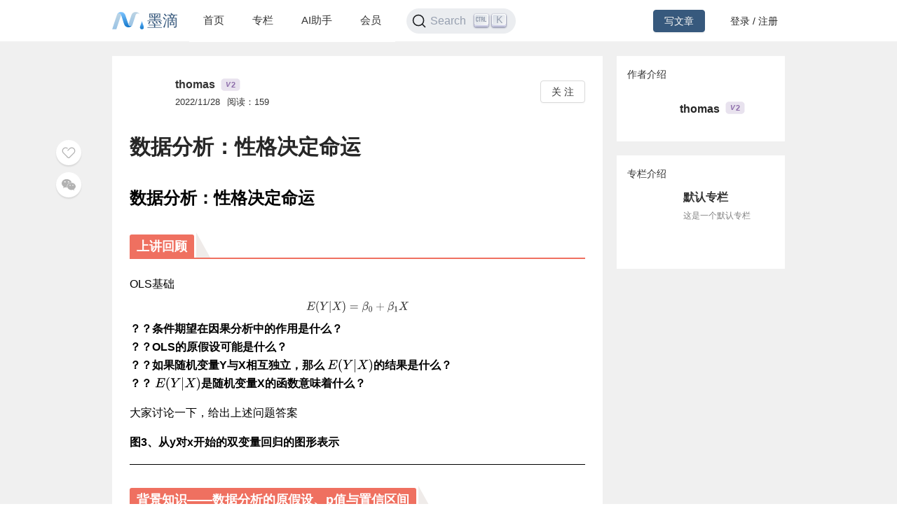

--- FILE ---
content_type: text/html; charset=utf-8
request_url: https://mdnice.com/writing/94940c56b72b48ec8c58404574b623c7
body_size: 8599
content:
<!DOCTYPE html><html><head><meta name="viewport" content="user-scalable=no,initial-scale=1,maximum-scale=1,minimum-scale=1,width=device-width,height=device-height"/><meta charSet="utf-8"/><meta http-equiv="X-UA-Compatible" content="IE=edge"/><link rel="icon" type="image/png" sizes="32x32" href="/favicon-32x32.png"/><link rel="icon" type="image/png" sizes="16x16" href="/favicon-16x16.png"/><title>墨滴社区</title><meta name="next-head-count" content="6"/><link rel="preload" href="/_next/static/css/99fd28c8.cbcf72ac.chunk.css" as="style"/><link rel="stylesheet" href="/_next/static/css/99fd28c8.cbcf72ac.chunk.css" data-n-g=""/><link rel="preload" href="/_next/static/css/styles.240886f5.chunk.css" as="style"/><link rel="stylesheet" href="/_next/static/css/styles.240886f5.chunk.css" data-n-g=""/><noscript data-n-css=""></noscript><link rel="preload" href="/_next/static/chunks/main-b82ae55c5b30400b5a69.js" as="script"/><link rel="preload" href="/_next/static/chunks/webpack-147ea3ada7109f6dc0bb.js" as="script"/><link rel="preload" href="/_next/static/chunks/framework.0c239260661ae1d12aa2.js" as="script"/><link rel="preload" href="/_next/static/chunks/99fd28c8.869b0eae3f0cff4d601b.js" as="script"/><link rel="preload" href="/_next/static/chunks/dac041ceed1ee26c1e16e104d2190d8271954285.cd3aa3673ce3a49984f4.js" as="script"/><link rel="preload" href="/_next/static/chunks/3a45ee718ef6ab18e4aa41a03d884c521e950c1a.20a0b4d90dbea97d9a42.js" as="script"/><link rel="preload" href="/_next/static/chunks/8d1bb844a74473ea14a7805fadcfb6e83056318c.98f84121cb582997d174.js" as="script"/><link rel="preload" href="/_next/static/chunks/35a9b86bf41ca55ed2bf693c4c3a53cae04657bf.b8d5ed0a5ca43af6dab5.js" as="script"/><link rel="preload" href="/_next/static/chunks/11c0df1a29bf33170b7983f4b17da2d6ebf5539f.0b2951295073cc9c7a9a.js" as="script"/><link rel="preload" href="/_next/static/chunks/c42987db7f01b8b025e2087b0353fe89e1a15fda.5c10d2ef2c1cd0f6e84d.js" as="script"/><link rel="preload" href="/_next/static/chunks/36668fb381692947118f0dea4552c43eecc985fe.9f92e9ed3bcc1cec2ce7.js" as="script"/><link rel="preload" href="/_next/static/chunks/d511d4d17304b938dec199dc3228edce191ed9da.217318f7577760e0f079.js" as="script"/><link rel="preload" href="/_next/static/chunks/0af79db2e64fe1cedba797d64ecc820b92eea113.689762280968d66a9a75.js" as="script"/><link rel="preload" href="/_next/static/chunks/770094b79bfecbe37a9c20ed6f3a97b62603965f.3b1285238eed570fa1bc.js" as="script"/><link rel="preload" href="/_next/static/chunks/b589fcb92c620b81a5585d8092dd58259bee2dc0.19c69bf3f382c0e572de.js" as="script"/><link rel="preload" href="/_next/static/chunks/3d27b0a58b6221ed73e89f6fd5bfe444aca439ff.af3b3ae017e7505aa53b.js" as="script"/><link rel="preload" href="/_next/static/chunks/346019a0dd6641a8c703d9101aeb4c33c0f746ae.34d4d1fdf107b5278e39.js" as="script"/><link rel="preload" href="/_next/static/chunks/styles.7f4a2a65eea97665d51a.js" as="script"/><link rel="preload" href="/_next/static/chunks/pages/_app-fa92648b3579ebab947a.js" as="script"/><link rel="preload" href="/_next/static/chunks/5464e60645fa37f73bec969fa8c00fdc859f8758.92a22c67709061d550c2.js" as="script"/><link rel="preload" href="/_next/static/chunks/4aa92f2a156bc93edc1811c37f5daeb87678f43a.bffeb261932a347c4ffb.js" as="script"/><link rel="preload" href="/_next/static/chunks/pages/writing/%5Bid%5D-15cd20bd9fa1bda23fdf.js" as="script"/><style data-styled="" data-styled-version="5.2.1">#nprogress .bar{background:#37597d;}/*!sc*/
#nprogress .peg{box-shadow:0 0 10px #37597d,0 0 5px #37597d;}/*!sc*/
#nprogress .spinner-icon{border-top-color:#37597d;border-left-color:#37597d;}/*!sc*/
data-styled.g4[id="sc-global-jgxDIz1"]{content:"sc-global-jgxDIz1,"}/*!sc*/
</style></head><body><div id="__next"></div><script id="__NEXT_DATA__" type="application/json">{"props":{"pageProps":{"query":{"id":"94940c56b72b48ec8c58404574b623c7"},"ieBrowser":false,"needRefresh":false,"writingDetail":{"id":13584,"outId":"94940c56b72b48ec8c58404574b623c7","articleOutId":"94940c56b72b48ec8c58404574b623c7","html":"\u003ch1 data-tool=\"mdnice编辑器\" style=\"margin-top: 30px; margin-bottom: 15px; padding: 0px; font-weight: bold; color: black; font-size: 24px;\"\u003e\u003cspan class=\"prefix\" style=\"display: none;\"\u003e\u003c/span\u003e\u003cspan class=\"content\"\u003e数据分析：性格决定命运\u003c/span\u003e\u003cspan class=\"suffix\"\u003e\u003c/span\u003e\u003c/h1\u003e \n\u003ch2 data-tool=\"mdnice编辑器\" style=\"margin-top: 30px; margin-bottom: 15px; padding: 0px; font-weight: bold; color: black; border-bottom: 2px solid rgb(239, 112, 96); font-size: 1.3em;\"\u003e\u003cspan class=\"prefix\" style=\"display: none;\"\u003e\u003c/span\u003e\u003cspan class=\"content\" style=\"display: inline-block; font-weight: bold; background: rgb(239, 112, 96); color: #ffffff; padding: 3px 10px 1px; border-top-right-radius: 3px; border-top-left-radius: 3px; margin-right: 3px;\"\u003e上讲回顾\u003c/span\u003e\u003cspan class=\"suffix\"\u003e\u003c/span\u003e\u003cspan style=\"display: inline-block; vertical-align: bottom; border-bottom: 36px solid #efebe9; border-right: 20px solid transparent;\"\u003e \u003c/span\u003e\u003c/h2\u003e \n\u003cp data-tool=\"mdnice编辑器\" style=\"font-size: 16px; padding-top: 8px; padding-bottom: 8px; margin: 0; line-height: 26px; color: black;\"\u003eOLS基础\u003c/p\u003e \u003cspan class=\"span-block-equation\" style=\"cursor:pointer\" data-tool=\"mdnice编辑器\"\u003e\n \u003csection class=\"block-equation\" role=\"presentation\" data-formula=\"E(Y|X)=\\beta_0+\\beta_1X\n\" data-formula-type=\"block-equation\" style=\"display: block; text-align: center; overflow: auto; display: block; -webkit-overflow-scrolling: touch; position: relative;\"\u003e\n  \u003csvg xmlns=\"http://www.w3.org/2000/svg\" role=\"img\" focusable=\"false\" viewbox=\"0 -750 8782.1 1000\" aria-hidden=\"true\" style=\"-webkit-overflow-scrolling: touch; vertical-align: -0.566ex; width: 19.869ex; height: 2.262ex; max-width: 300% !important;\"\u003e\n   \u003cg stroke=\"currentColor\" fill=\"currentColor\" stroke-width=\"0\" transform=\"matrix(1 0 0 -1 0 0)\"\u003e\n    \u003cg data-mml-node=\"math\"\u003e\n     \u003cg data-mml-node=\"mi\"\u003e\n      \u003cpath data-c=\"45\" d=\"M492 213Q472 213 472 226Q472 230 477 250T482 285Q482 316 461 323T364 330H312Q311 328 277 192T243 52Q243 48 254 48T334 46Q428 46 458 48T518 61Q567 77 599 117T670 248Q680 270 683 272Q690 274 698 274Q718 274 718 261Q613 7 608 2Q605 0 322 0H133Q31 0 31 11Q31 13 34 25Q38 41 42 43T65 46Q92 46 125 49Q139 52 144 61Q146 66 215 342T285 622Q285 629 281 629Q273 632 228 634H197Q191 640 191 642T193 659Q197 676 203 680H757Q764 676 764 669Q764 664 751 557T737 447Q735 440 717 440H705Q698 445 698 453L701 476Q704 500 704 528Q704 558 697 578T678 609T643 625T596 632T532 634H485Q397 633 392 631Q388 629 386 622Q385 619 355 499T324 377Q347 376 372 376H398Q464 376 489 391T534 472Q538 488 540 490T557 493Q562 493 565 493T570 492T572 491T574 487T577 483L544 351Q511 218 508 216Q505 213 492 213Z\" /\u003e\n     \u003c/g\u003e\n     \u003cg data-mml-node=\"mo\" transform=\"translate(764, 0)\"\u003e\n      \u003cpath data-c=\"28\" d=\"M94 250Q94 319 104 381T127 488T164 576T202 643T244 695T277 729T302 750H315H319Q333 750 333 741Q333 738 316 720T275 667T226 581T184 443T167 250T184 58T225 -81T274 -167T316 -220T333 -241Q333 -250 318 -250H315H302L274 -226Q180 -141 137 -14T94 250Z\" /\u003e\n     \u003c/g\u003e\n     \u003cg data-mml-node=\"mi\" transform=\"translate(1153, 0)\"\u003e\n      \u003cpath data-c=\"59\" d=\"M66 637Q54 637 49 637T39 638T32 641T30 647T33 664T42 682Q44 683 56 683Q104 680 165 680Q288 680 306 683H316Q322 677 322 674T320 656Q316 643 310 637H298Q242 637 242 624Q242 619 292 477T343 333L346 336Q350 340 358 349T379 373T411 410T454 461Q546 568 561 587T577 618Q577 634 545 637Q528 637 528 647Q528 649 530 661Q533 676 535 679T549 683Q551 683 578 682T657 680Q684 680 713 681T746 682Q763 682 763 673Q763 669 760 657T755 643Q753 637 734 637Q662 632 617 587Q608 578 477 424L348 273L322 169Q295 62 295 57Q295 46 363 46Q379 46 384 45T390 35Q390 33 388 23Q384 6 382 4T366 1Q361 1 324 1T232 2Q170 2 138 2T102 1Q84 1 84 9Q84 14 87 24Q88 27 89 30T90 35T91 39T93 42T96 44T101 45T107 45T116 46T129 46Q168 47 180 50T198 63Q201 68 227 171L252 274L129 623Q128 624 127 625T125 627T122 629T118 631T113 633T105 634T96 635T83 636T66 637Z\" /\u003e\n     \u003c/g\u003e\n     \u003cg data-mml-node=\"mo\" transform=\"translate(1916, 0)\"\u003e\n      \u003cpath data-c=\"7C\" d=\"M139 -249H137Q125 -249 119 -235V251L120 737Q130 750 139 750Q152 750 159 735V-235Q151 -249 141 -249H139Z\" /\u003e\n     \u003c/g\u003e\n     \u003cg data-mml-node=\"mi\" transform=\"translate(2194, 0)\"\u003e\n      \u003cpath data-c=\"58\" d=\"M42 0H40Q26 0 26 11Q26 15 29 27Q33 41 36 43T55 46Q141 49 190 98Q200 108 306 224T411 342Q302 620 297 625Q288 636 234 637H206Q200 643 200 645T202 664Q206 677 212 683H226Q260 681 347 681Q380 681 408 681T453 682T473 682Q490 682 490 671Q490 670 488 658Q484 643 481 640T465 637Q434 634 411 620L488 426L541 485Q646 598 646 610Q646 628 622 635Q617 635 609 637Q594 637 594 648Q594 650 596 664Q600 677 606 683H618Q619 683 643 683T697 681T738 680Q828 680 837 683H845Q852 676 852 672Q850 647 840 637H824Q790 636 763 628T722 611T698 593L687 584Q687 585 592 480L505 384Q505 383 536 304T601 142T638 56Q648 47 699 46Q734 46 734 37Q734 35 732 23Q728 7 725 4T711 1Q708 1 678 1T589 2Q528 2 496 2T461 1Q444 1 444 10Q444 11 446 25Q448 35 450 39T455 44T464 46T480 47T506 54Q523 62 523 64Q522 64 476 181L429 299Q241 95 236 84Q232 76 232 72Q232 53 261 47Q262 47 267 47T273 46Q276 46 277 46T280 45T283 42T284 35Q284 26 282 19Q279 6 276 4T261 1Q258 1 243 1T201 2T142 2Q64 2 42 0Z\" /\u003e\n     \u003c/g\u003e\n     \u003cg data-mml-node=\"mo\" transform=\"translate(3046, 0)\"\u003e\n      \u003cpath data-c=\"29\" d=\"M60 749L64 750Q69 750 74 750H86L114 726Q208 641 251 514T294 250Q294 182 284 119T261 12T224 -76T186 -143T145 -194T113 -227T90 -246Q87 -249 86 -250H74Q66 -250 63 -250T58 -247T55 -238Q56 -237 66 -225Q221 -64 221 250T66 725Q56 737 55 738Q55 746 60 749Z\" /\u003e\n     \u003c/g\u003e\n     \u003cg data-mml-node=\"mo\" transform=\"translate(3712.8, 0)\"\u003e\n      \u003cpath data-c=\"3D\" d=\"M56 347Q56 360 70 367H707Q722 359 722 347Q722 336 708 328L390 327H72Q56 332 56 347ZM56 153Q56 168 72 173H708Q722 163 722 153Q722 140 707 133H70Q56 140 56 153Z\" /\u003e\n     \u003c/g\u003e\n     \u003cg data-mml-node=\"msub\" transform=\"translate(4768.6, 0)\"\u003e\n      \u003cg data-mml-node=\"mi\"\u003e\n       \u003cpath data-c=\"3B2\" d=\"M29 -194Q23 -188 23 -186Q23 -183 102 134T186 465Q208 533 243 584T309 658Q365 705 429 705H431Q493 705 533 667T573 570Q573 465 469 396L482 383Q533 332 533 252Q533 139 448 65T257 -10Q227 -10 203 -2T165 17T143 40T131 59T126 65L62 -188Q60 -194 42 -194H29ZM353 431Q392 431 427 419L432 422Q436 426 439 429T449 439T461 453T472 471T484 495T493 524T501 560Q503 569 503 593Q503 611 502 616Q487 667 426 667Q384 667 347 643T286 582T247 514T224 455Q219 439 186 308T152 168Q151 163 151 147Q151 99 173 68Q204 26 260 26Q302 26 349 51T425 137Q441 171 449 214T457 279Q457 337 422 372Q380 358 347 358H337Q258 358 258 389Q258 396 261 403Q275 431 353 431Z\" /\u003e\n      \u003c/g\u003e\n      \u003cg data-mml-node=\"mn\" transform=\"translate(566, -150) scale(0.707)\"\u003e\n       \u003cpath data-c=\"30\" d=\"M96 585Q152 666 249 666Q297 666 345 640T423 548Q460 465 460 320Q460 165 417 83Q397 41 362 16T301 -15T250 -22Q224 -22 198 -16T137 16T82 83Q39 165 39 320Q39 494 96 585ZM321 597Q291 629 250 629Q208 629 178 597Q153 571 145 525T137 333Q137 175 145 125T181 46Q209 16 250 16Q290 16 318 46Q347 76 354 130T362 333Q362 478 354 524T321 597Z\" /\u003e\n      \u003c/g\u003e\n     \u003c/g\u003e\n     \u003cg data-mml-node=\"mo\" transform=\"translate(5960.3, 0)\"\u003e\n      \u003cpath data-c=\"2B\" d=\"M56 237T56 250T70 270H369V420L370 570Q380 583 389 583Q402 583 409 568V270H707Q722 262 722 250T707 230H409V-68Q401 -82 391 -82H389H387Q375 -82 369 -68V230H70Q56 237 56 250Z\" /\u003e\n     \u003c/g\u003e\n     \u003cg data-mml-node=\"msub\" transform=\"translate(6960.6, 0)\"\u003e\n      \u003cg data-mml-node=\"mi\"\u003e\n       \u003cpath data-c=\"3B2\" d=\"M29 -194Q23 -188 23 -186Q23 -183 102 134T186 465Q208 533 243 584T309 658Q365 705 429 705H431Q493 705 533 667T573 570Q573 465 469 396L482 383Q533 332 533 252Q533 139 448 65T257 -10Q227 -10 203 -2T165 17T143 40T131 59T126 65L62 -188Q60 -194 42 -194H29ZM353 431Q392 431 427 419L432 422Q436 426 439 429T449 439T461 453T472 471T484 495T493 524T501 560Q503 569 503 593Q503 611 502 616Q487 667 426 667Q384 667 347 643T286 582T247 514T224 455Q219 439 186 308T152 168Q151 163 151 147Q151 99 173 68Q204 26 260 26Q302 26 349 51T425 137Q441 171 449 214T457 279Q457 337 422 372Q380 358 347 358H337Q258 358 258 389Q258 396 261 403Q275 431 353 431Z\" /\u003e\n      \u003c/g\u003e\n      \u003cg data-mml-node=\"mn\" transform=\"translate(566, -150) scale(0.707)\"\u003e\n       \u003cpath data-c=\"31\" d=\"M213 578L200 573Q186 568 160 563T102 556H83V602H102Q149 604 189 617T245 641T273 663Q275 666 285 666Q294 666 302 660V361L303 61Q310 54 315 52T339 48T401 46H427V0H416Q395 3 257 3Q121 3 100 0H88V46H114Q136 46 152 46T177 47T193 50T201 52T207 57T213 61V578Z\" /\u003e\n      \u003c/g\u003e\n     \u003c/g\u003e\n     \u003cg data-mml-node=\"mi\" transform=\"translate(7930.1, 0)\"\u003e\n      \u003cpath data-c=\"58\" d=\"M42 0H40Q26 0 26 11Q26 15 29 27Q33 41 36 43T55 46Q141 49 190 98Q200 108 306 224T411 342Q302 620 297 625Q288 636 234 637H206Q200 643 200 645T202 664Q206 677 212 683H226Q260 681 347 681Q380 681 408 681T453 682T473 682Q490 682 490 671Q490 670 488 658Q484 643 481 640T465 637Q434 634 411 620L488 426L541 485Q646 598 646 610Q646 628 622 635Q617 635 609 637Q594 637 594 648Q594 650 596 664Q600 677 606 683H618Q619 683 643 683T697 681T738 680Q828 680 837 683H845Q852 676 852 672Q850 647 840 637H824Q790 636 763 628T722 611T698 593L687 584Q687 585 592 480L505 384Q505 383 536 304T601 142T638 56Q648 47 699 46Q734 46 734 37Q734 35 732 23Q728 7 725 4T711 1Q708 1 678 1T589 2Q528 2 496 2T461 1Q444 1 444 10Q444 11 446 25Q448 35 450 39T455 44T464 46T480 47T506 54Q523 62 523 64Q522 64 476 181L429 299Q241 95 236 84Q232 76 232 72Q232 53 261 47Q262 47 267 47T273 46Q276 46 277 46T280 45T283 42T284 35Q284 26 282 19Q279 6 276 4T261 1Q258 1 243 1T201 2T142 2Q64 2 42 0Z\" /\u003e\n     \u003c/g\u003e\n    \u003c/g\u003e\n   \u003c/g\u003e\n  \u003c/svg\u003e\n \u003c/section\u003e\u003c/span\u003e \n\u003cp data-tool=\"mdnice编辑器\" style=\"font-size: 16px; padding-top: 8px; padding-bottom: 8px; margin: 0; line-height: 26px; color: black;\"\u003e\u003cstrong style=\"font-weight: bold; color: black;\"\u003e？？条件期望在因果分析中的作用是什么？\u003cbr\u003e ？？OLS的原假设可能是什么？\u003cbr\u003e ？？如果随机变量Y与X相互独立，那么\u003cspan class=\"span-inline-equation\" style=\"cursor:pointer\"\u003e\u003cspan class=\"inline-equation\" role=\"presentation\" data-formula=\" E(Y|X)\" data-formula-type=\"inline-equation\" style=\"position: relative;\"\u003e\n    \u003csvg xmlns=\"http://www.w3.org/2000/svg\" role=\"img\" focusable=\"false\" viewbox=\"0 -750 3435 1000\" aria-hidden=\"true\" style=\"vertical-align: -0.566ex; width: 7.771ex; height: 2.262ex;\"\u003e\n     \u003cg stroke=\"currentColor\" fill=\"currentColor\" stroke-width=\"0\" transform=\"matrix(1 0 0 -1 0 0)\"\u003e\n      \u003cg data-mml-node=\"math\"\u003e\n       \u003cg data-mml-node=\"mi\"\u003e\n        \u003cpath data-c=\"45\" d=\"M492 213Q472 213 472 226Q472 230 477 250T482 285Q482 316 461 323T364 330H312Q311 328 277 192T243 52Q243 48 254 48T334 46Q428 46 458 48T518 61Q567 77 599 117T670 248Q680 270 683 272Q690 274 698 274Q718 274 718 261Q613 7 608 2Q605 0 322 0H133Q31 0 31 11Q31 13 34 25Q38 41 42 43T65 46Q92 46 125 49Q139 52 144 61Q146 66 215 342T285 622Q285 629 281 629Q273 632 228 634H197Q191 640 191 642T193 659Q197 676 203 680H757Q764 676 764 669Q764 664 751 557T737 447Q735 440 717 440H705Q698 445 698 453L701 476Q704 500 704 528Q704 558 697 578T678 609T643 625T596 632T532 634H485Q397 633 392 631Q388 629 386 622Q385 619 355 499T324 377Q347 376 372 376H398Q464 376 489 391T534 472Q538 488 540 490T557 493Q562 493 565 493T570 492T572 491T574 487T577 483L544 351Q511 218 508 216Q505 213 492 213Z\" /\u003e\n       \u003c/g\u003e\n       \u003cg data-mml-node=\"mo\" transform=\"translate(764, 0)\"\u003e\n        \u003cpath data-c=\"28\" d=\"M94 250Q94 319 104 381T127 488T164 576T202 643T244 695T277 729T302 750H315H319Q333 750 333 741Q333 738 316 720T275 667T226 581T184 443T167 250T184 58T225 -81T274 -167T316 -220T333 -241Q333 -250 318 -250H315H302L274 -226Q180 -141 137 -14T94 250Z\" /\u003e\n       \u003c/g\u003e\n       \u003cg data-mml-node=\"mi\" transform=\"translate(1153, 0)\"\u003e\n        \u003cpath data-c=\"59\" d=\"M66 637Q54 637 49 637T39 638T32 641T30 647T33 664T42 682Q44 683 56 683Q104 680 165 680Q288 680 306 683H316Q322 677 322 674T320 656Q316 643 310 637H298Q242 637 242 624Q242 619 292 477T343 333L346 336Q350 340 358 349T379 373T411 410T454 461Q546 568 561 587T577 618Q577 634 545 637Q528 637 528 647Q528 649 530 661Q533 676 535 679T549 683Q551 683 578 682T657 680Q684 680 713 681T746 682Q763 682 763 673Q763 669 760 657T755 643Q753 637 734 637Q662 632 617 587Q608 578 477 424L348 273L322 169Q295 62 295 57Q295 46 363 46Q379 46 384 45T390 35Q390 33 388 23Q384 6 382 4T366 1Q361 1 324 1T232 2Q170 2 138 2T102 1Q84 1 84 9Q84 14 87 24Q88 27 89 30T90 35T91 39T93 42T96 44T101 45T107 45T116 46T129 46Q168 47 180 50T198 63Q201 68 227 171L252 274L129 623Q128 624 127 625T125 627T122 629T118 631T113 633T105 634T96 635T83 636T66 637Z\" /\u003e\n       \u003c/g\u003e\n       \u003cg data-mml-node=\"mo\" transform=\"translate(1916, 0)\"\u003e\n        \u003cpath data-c=\"7C\" d=\"M139 -249H137Q125 -249 119 -235V251L120 737Q130 750 139 750Q152 750 159 735V-235Q151 -249 141 -249H139Z\" /\u003e\n       \u003c/g\u003e\n       \u003cg data-mml-node=\"mi\" transform=\"translate(2194, 0)\"\u003e\n        \u003cpath data-c=\"58\" d=\"M42 0H40Q26 0 26 11Q26 15 29 27Q33 41 36 43T55 46Q141 49 190 98Q200 108 306 224T411 342Q302 620 297 625Q288 636 234 637H206Q200 643 200 645T202 664Q206 677 212 683H226Q260 681 347 681Q380 681 408 681T453 682T473 682Q490 682 490 671Q490 670 488 658Q484 643 481 640T465 637Q434 634 411 620L488 426L541 485Q646 598 646 610Q646 628 622 635Q617 635 609 637Q594 637 594 648Q594 650 596 664Q600 677 606 683H618Q619 683 643 683T697 681T738 680Q828 680 837 683H845Q852 676 852 672Q850 647 840 637H824Q790 636 763 628T722 611T698 593L687 584Q687 585 592 480L505 384Q505 383 536 304T601 142T638 56Q648 47 699 46Q734 46 734 37Q734 35 732 23Q728 7 725 4T711 1Q708 1 678 1T589 2Q528 2 496 2T461 1Q444 1 444 10Q444 11 446 25Q448 35 450 39T455 44T464 46T480 47T506 54Q523 62 523 64Q522 64 476 181L429 299Q241 95 236 84Q232 76 232 72Q232 53 261 47Q262 47 267 47T273 46Q276 46 277 46T280 45T283 42T284 35Q284 26 282 19Q279 6 276 4T261 1Q258 1 243 1T201 2T142 2Q64 2 42 0Z\" /\u003e\n       \u003c/g\u003e\n       \u003cg data-mml-node=\"mo\" transform=\"translate(3046, 0)\"\u003e\n        \u003cpath data-c=\"29\" d=\"M60 749L64 750Q69 750 74 750H86L114 726Q208 641 251 514T294 250Q294 182 284 119T261 12T224 -76T186 -143T145 -194T113 -227T90 -246Q87 -249 86 -250H74Q66 -250 63 -250T58 -247T55 -238Q56 -237 66 -225Q221 -64 221 250T66 725Q56 737 55 738Q55 746 60 749Z\" /\u003e\n       \u003c/g\u003e\n      \u003c/g\u003e\n     \u003c/g\u003e\n    \u003c/svg\u003e\u003c/span\u003e\u003c/span\u003e的结果是什么？\u003cbr\u003e ？？\u003cspan class=\"span-inline-equation\" style=\"cursor:pointer\"\u003e\u003cspan class=\"inline-equation\" role=\"presentation\" data-formula=\" E(Y|X)\" data-formula-type=\"inline-equation\" style=\"position: relative;\"\u003e\n    \u003csvg xmlns=\"http://www.w3.org/2000/svg\" role=\"img\" focusable=\"false\" viewbox=\"0 -750 3435 1000\" aria-hidden=\"true\" style=\"vertical-align: -0.566ex; width: 7.771ex; height: 2.262ex;\"\u003e\n     \u003cg stroke=\"currentColor\" fill=\"currentColor\" stroke-width=\"0\" transform=\"matrix(1 0 0 -1 0 0)\"\u003e\n      \u003cg data-mml-node=\"math\"\u003e\n       \u003cg data-mml-node=\"mi\"\u003e\n        \u003cpath data-c=\"45\" d=\"M492 213Q472 213 472 226Q472 230 477 250T482 285Q482 316 461 323T364 330H312Q311 328 277 192T243 52Q243 48 254 48T334 46Q428 46 458 48T518 61Q567 77 599 117T670 248Q680 270 683 272Q690 274 698 274Q718 274 718 261Q613 7 608 2Q605 0 322 0H133Q31 0 31 11Q31 13 34 25Q38 41 42 43T65 46Q92 46 125 49Q139 52 144 61Q146 66 215 342T285 622Q285 629 281 629Q273 632 228 634H197Q191 640 191 642T193 659Q197 676 203 680H757Q764 676 764 669Q764 664 751 557T737 447Q735 440 717 440H705Q698 445 698 453L701 476Q704 500 704 528Q704 558 697 578T678 609T643 625T596 632T532 634H485Q397 633 392 631Q388 629 386 622Q385 619 355 499T324 377Q347 376 372 376H398Q464 376 489 391T534 472Q538 488 540 490T557 493Q562 493 565 493T570 492T572 491T574 487T577 483L544 351Q511 218 508 216Q505 213 492 213Z\" /\u003e\n       \u003c/g\u003e\n       \u003cg data-mml-node=\"mo\" transform=\"translate(764, 0)\"\u003e\n        \u003cpath data-c=\"28\" d=\"M94 250Q94 319 104 381T127 488T164 576T202 643T244 695T277 729T302 750H315H319Q333 750 333 741Q333 738 316 720T275 667T226 581T184 443T167 250T184 58T225 -81T274 -167T316 -220T333 -241Q333 -250 318 -250H315H302L274 -226Q180 -141 137 -14T94 250Z\" /\u003e\n       \u003c/g\u003e\n       \u003cg data-mml-node=\"mi\" transform=\"translate(1153, 0)\"\u003e\n        \u003cpath data-c=\"59\" d=\"M66 637Q54 637 49 637T39 638T32 641T30 647T33 664T42 682Q44 683 56 683Q104 680 165 680Q288 680 306 683H316Q322 677 322 674T320 656Q316 643 310 637H298Q242 637 242 624Q242 619 292 477T343 333L346 336Q350 340 358 349T379 373T411 410T454 461Q546 568 561 587T577 618Q577 634 545 637Q528 637 528 647Q528 649 530 661Q533 676 535 679T549 683Q551 683 578 682T657 680Q684 680 713 681T746 682Q763 682 763 673Q763 669 760 657T755 643Q753 637 734 637Q662 632 617 587Q608 578 477 424L348 273L322 169Q295 62 295 57Q295 46 363 46Q379 46 384 45T390 35Q390 33 388 23Q384 6 382 4T366 1Q361 1 324 1T232 2Q170 2 138 2T102 1Q84 1 84 9Q84 14 87 24Q88 27 89 30T90 35T91 39T93 42T96 44T101 45T107 45T116 46T129 46Q168 47 180 50T198 63Q201 68 227 171L252 274L129 623Q128 624 127 625T125 627T122 629T118 631T113 633T105 634T96 635T83 636T66 637Z\" /\u003e\n       \u003c/g\u003e\n       \u003cg data-mml-node=\"mo\" transform=\"translate(1916, 0)\"\u003e\n        \u003cpath data-c=\"7C\" d=\"M139 -249H137Q125 -249 119 -235V251L120 737Q130 750 139 750Q152 750 159 735V-235Q151 -249 141 -249H139Z\" /\u003e\n       \u003c/g\u003e\n       \u003cg data-mml-node=\"mi\" transform=\"translate(2194, 0)\"\u003e\n        \u003cpath data-c=\"58\" d=\"M42 0H40Q26 0 26 11Q26 15 29 27Q33 41 36 43T55 46Q141 49 190 98Q200 108 306 224T411 342Q302 620 297 625Q288 636 234 637H206Q200 643 200 645T202 664Q206 677 212 683H226Q260 681 347 681Q380 681 408 681T453 682T473 682Q490 682 490 671Q490 670 488 658Q484 643 481 640T465 637Q434 634 411 620L488 426L541 485Q646 598 646 610Q646 628 622 635Q617 635 609 637Q594 637 594 648Q594 650 596 664Q600 677 606 683H618Q619 683 643 683T697 681T738 680Q828 680 837 683H845Q852 676 852 672Q850 647 840 637H824Q790 636 763 628T722 611T698 593L687 584Q687 585 592 480L505 384Q505 383 536 304T601 142T638 56Q648 47 699 46Q734 46 734 37Q734 35 732 23Q728 7 725 4T711 1Q708 1 678 1T589 2Q528 2 496 2T461 1Q444 1 444 10Q444 11 446 25Q448 35 450 39T455 44T464 46T480 47T506 54Q523 62 523 64Q522 64 476 181L429 299Q241 95 236 84Q232 76 232 72Q232 53 261 47Q262 47 267 47T273 46Q276 46 277 46T280 45T283 42T284 35Q284 26 282 19Q279 6 276 4T261 1Q258 1 243 1T201 2T142 2Q64 2 42 0Z\" /\u003e\n       \u003c/g\u003e\n       \u003cg data-mml-node=\"mo\" transform=\"translate(3046, 0)\"\u003e\n        \u003cpath data-c=\"29\" d=\"M60 749L64 750Q69 750 74 750H86L114 726Q208 641 251 514T294 250Q294 182 284 119T261 12T224 -76T186 -143T145 -194T113 -227T90 -246Q87 -249 86 -250H74Q66 -250 63 -250T58 -247T55 -238Q56 -237 66 -225Q221 -64 221 250T66 725Q56 737 55 738Q55 746 60 749Z\" /\u003e\n       \u003c/g\u003e\n      \u003c/g\u003e\n     \u003c/g\u003e\n    \u003c/svg\u003e\u003c/span\u003e\u003c/span\u003e是随机变量X的函数意味着什么？\u003c/strong\u003e\u003c/p\u003e \n\u003cp data-tool=\"mdnice编辑器\" style=\"font-size: 16px; padding-top: 8px; padding-bottom: 8px; margin: 0; line-height: 26px; color: black;\"\u003e大家讨论一下，给出上述问题答案\u003c/p\u003e \n\u003cp data-tool=\"mdnice编辑器\" style=\"font-size: 16px; padding-top: 8px; padding-bottom: 8px; margin: 0; line-height: 26px; color: black;\"\u003e\u003cstrong style=\"font-weight: bold; color: black;\"\u003e图3、从y对x开始的双变量回归的图形表示\u003c/strong\u003e \u003cimg src=\"https://files.mdnice.com/user/3725/0ea4bbca-6045-493c-a575-544ed27ff3a2.png\" alt style=\"display: block; margin: 0 auto; max-width: 100%;\"\u003e\u003c/p\u003e \n\u003chr data-tool=\"mdnice编辑器\" style=\"height: 1px; margin: 0; margin-top: 10px; margin-bottom: 10px; border: none; border-top: 1px solid black;\"\u003e \n\u003ch2 data-tool=\"mdnice编辑器\" style=\"margin-top: 30px; margin-bottom: 15px; padding: 0px; font-weight: bold; color: black; border-bottom: 2px solid rgb(239, 112, 96); font-size: 1.3em;\"\u003e\u003cspan class=\"prefix\" style=\"display: none;\"\u003e\u003c/span\u003e\u003cspan class=\"content\" style=\"display: inline-block; font-weight: bold; background: rgb(239, 112, 96); color: #ffffff; padding: 3px 10px 1px; border-top-right-radius: 3px; border-top-left-radius: 3px; margin-right: 3px;\"\u003e背景知识——数据分析的原假设、p值与置信区间\u003c/span\u003e\u003cspan class=\"suffix\"\u003e\u003c/span\u003e\u003cspan style=\"display: inline-block; vertical-align: bottom; border-bottom: 36px solid #efebe9; border-right: 20px solid transparent;\"\u003e \u003c/span\u003e\u003c/h2\u003e \n\u003cp data-tool=\"mdnice编辑器\" style=\"font-size: 16px; padding-top: 8px; padding-bottom: 8px; margin: 0; line-height: 26px; color: black;\"\u003e概率在高级分析中消失不见\u003c/p\u003e \n\u003cp data-tool=\"mdnice编辑器\" style=\"font-size: 16px; padding-top: 8px; padding-bottom: 8px; margin: 0; line-height: 26px; color: black;\"\u003e我们经常用到的一个判定标准是：p值，实际上就是条件概率的数值，P(Y|X)\u003c/p\u003e \n\u003cp data-tool=\"mdnice编辑器\" style=\"font-size: 16px; padding-top: 8px; padding-bottom: 8px; margin: 0; line-height: 26px; color: black;\"\u003e回归分析的原假设是，随机变量Y与X无关（或相互独立）\u003c/p\u003e \n\u003cp data-tool=\"mdnice编辑器\" style=\"font-size: 16px; padding-top: 8px; padding-bottom: 8px; margin: 0; line-height: 26px; color: black;\"\u003e意味着如果p(Y|X)大到一定程度，这个原假设就成立了。\u003c/p\u003e \n\u003cfigure data-tool=\"mdnice编辑器\" style=\"margin: 0; margin-top: 10px; margin-bottom: 10px; display: flex; flex-direction: column; justify-content: center; align-items: center;\"\u003e\n \u003cimg src=\"https://files.mdnice.com/user/3725/0c89769b-f544-49cf-84ae-c49a5e7e8c1c.png\" alt style=\"display: block; margin: 0 auto; max-width: 100%;\"\u003e\n\u003c/figure\u003e \n\u003cp data-tool=\"mdnice编辑器\" style=\"font-size: 16px; padding-top: 8px; padding-bottom: 8px; margin: 0; line-height: 26px; color: black;\"\u003e反过来，如果p(Y|X) 恰好位于概率分布的尾端，即小概率事件发生了，这时候就证伪了原假设，意味着随机变量Y与X不独立，并且E(Y|X)的数值还将给出随机变量X影响Y的具体方式。\u003c/p\u003e \n\u003ch3 data-tool=\"mdnice编辑器\" style=\"margin-top: 30px; margin-bottom: 15px; padding: 0px; font-weight: bold; color: black; font-size: 20px;\"\u003e\u003cspan class=\"prefix\" style=\"display: none;\"\u003e\u003c/span\u003e\u003cspan class=\"content\"\u003e参数置信区间\u003c/span\u003e\u003cspan class=\"suffix\" style=\"display: none;\"\u003e\u003c/span\u003e\u003c/h3\u003e \n\u003cfigure data-tool=\"mdnice编辑器\" style=\"margin: 0; margin-top: 10px; margin-bottom: 10px; display: flex; flex-direction: column; justify-content: center; align-items: center;\"\u003e\n \u003cimg src=\"https://files.mdnice.com/user/3725/e23ec516-f1e6-44e9-8242-86309e153ffb.png\" alt style=\"display: block; margin: 0 auto; max-width: 100%;\"\u003e\n\u003c/figure\u003e \n\u003cp data-tool=\"mdnice编辑器\" style=\"font-size: 16px; padding-top: 8px; padding-bottom: 8px; margin: 0; line-height: 26px; color: black;\"\u003e思考问题：\u003cbr\u003e 如何考察性格X与命运Y是否独立？\u003c/p\u003e \n\u003ch2 data-tool=\"mdnice编辑器\" style=\"margin-top: 30px; margin-bottom: 15px; padding: 0px; font-weight: bold; color: black; border-bottom: 2px solid rgb(239, 112, 96); font-size: 1.3em;\"\u003e\u003cspan class=\"prefix\" style=\"display: none;\"\u003e\u003c/span\u003e\u003cspan class=\"content\" style=\"display: inline-block; font-weight: bold; background: rgb(239, 112, 96); color: #ffffff; padding: 3px 10px 1px; border-top-right-radius: 3px; border-top-left-radius: 3px; margin-right: 3px;\"\u003e数据分析：性格X与命运Y\u003c/span\u003e\u003cspan class=\"suffix\"\u003e\u003c/span\u003e\u003cspan style=\"display: inline-block; vertical-align: bottom; border-bottom: 36px solid #efebe9; border-right: 20px solid transparent;\"\u003e \u003c/span\u003e\u003c/h2\u003e \n\u003cfigure data-tool=\"mdnice编辑器\" style=\"margin: 0; margin-top: 10px; margin-bottom: 10px; display: flex; flex-direction: column; justify-content: center; align-items: center;\"\u003e\n \u003cimg src=\"https://files.mdnice.com/user/3725/a1cd4ca5-b2e1-4fcf-ac09-19c3cd8817e4.png\" alt style=\"display: block; margin: 0 auto; max-width: 100%;\"\u003e\n\u003c/figure\u003e \n\u003ch2 data-tool=\"mdnice编辑器\" style=\"margin-top: 30px; margin-bottom: 15px; padding: 0px; font-weight: bold; color: black; border-bottom: 2px solid rgb(239, 112, 96); font-size: 1.3em;\"\u003e\u003cspan class=\"prefix\" style=\"display: none;\"\u003e\u003c/span\u003e\u003cspan class=\"content\" style=\"display: inline-block; font-weight: bold; background: rgb(239, 112, 96); color: #ffffff; padding: 3px 10px 1px; border-top-right-radius: 3px; border-top-left-radius: 3px; margin-right: 3px;\"\u003e本讲回顾\u003c/span\u003e\u003cspan class=\"suffix\"\u003e\u003c/span\u003e\u003cspan style=\"display: inline-block; vertical-align: bottom; border-bottom: 36px solid #efebe9; border-right: 20px solid transparent;\"\u003e \u003c/span\u003e\u003c/h2\u003e \n\u003cp data-tool=\"mdnice编辑器\" style=\"font-size: 16px; padding-top: 8px; padding-bottom: 8px; margin: 0; line-height: 26px; color: black;\"\u003e条件期望与因果关系\u003c/p\u003e \n\u003cp data-tool=\"mdnice编辑器\" style=\"font-size: 16px; padding-top: 8px; padding-bottom: 8px; margin: 0; line-height: 26px; color: black;\"\u003eOLS的原假设与p值\u003c/p\u003e \n\u003cp data-tool=\"mdnice编辑器\" style=\"font-size: 16px; padding-top: 8px; padding-bottom: 8px; margin: 0; line-height: 26px; color: black;\"\u003e性格与命运\u003c/p\u003e \n\u003ch2 data-tool=\"mdnice编辑器\" style=\"margin-top: 30px; margin-bottom: 15px; padding: 0px; font-weight: bold; color: black; border-bottom: 2px solid rgb(239, 112, 96); font-size: 1.3em;\"\u003e\u003cspan class=\"prefix\" style=\"display: none;\"\u003e\u003c/span\u003e\u003cspan class=\"content\" style=\"display: inline-block; font-weight: bold; background: rgb(239, 112, 96); color: #ffffff; padding: 3px 10px 1px; border-top-right-radius: 3px; border-top-left-radius: 3px; margin-right: 3px;\"\u003e期末展示分组与主题\u003c/span\u003e\u003cspan class=\"suffix\"\u003e\u003c/span\u003e\u003cspan style=\"display: inline-block; vertical-align: bottom; border-bottom: 36px solid #efebe9; border-right: 20px solid transparent;\"\u003e \u003c/span\u003e\u003c/h2\u003e \n\u003cp data-tool=\"mdnice编辑器\" style=\"font-size: 16px; padding-top: 8px; padding-bottom: 8px; margin: 0; line-height: 26px; color: black;\"\u003e要求：使用数据分析或概率模型分析某一主题\u003c/p\u003e \n\u003cp data-tool=\"mdnice编辑器\" style=\"font-size: 16px; padding-top: 8px; padding-bottom: 8px; margin: 0; line-height: 26px; color: black;\"\u003e基线要求：显著、论证严谨\u003c/p\u003e \n\u003cp data-tool=\"mdnice编辑器\" style=\"font-size: 16px; padding-top: 8px; padding-bottom: 8px; margin: 0; line-height: 26px; color: black;\"\u003e判分标准： 主题重要；\u003cbr\u003e 分析方法恰当；\u003cbr\u003e 分析的结论具有扩展性。\u003cbr\u003e 采用SOLO方法进行评价。\u003cbr\u003e 总分值15分。\u003cbr\u003e\u003c/p\u003e \n\u003cp data-tool=\"mdnice编辑器\" style=\"font-size: 16px; padding-top: 8px; padding-bottom: 8px; margin: 0; line-height: 26px; color: black;\"\u003e展示时间：12月5日\u003cbr\u003e\u003c/p\u003e \n\u003csection class=\"table-container\" data-tool=\"mdnice编辑器\" style=\"overflow-x: auto;\"\u003e\n \u003ctable style=\"display: table; text-align: left;\"\u003e \n  \u003cthead\u003e \n   \u003ctr style=\"border: 0; border-top: 1px solid #ccc; background-color: white;\"\u003e \n    \u003cth style=\"font-size: 16px; border: 1px solid #ccc; padding: 5px 10px; text-align: left; font-weight: bold; background-color: #f0f0f0; min-width: 85px;\"\u003e评价形式\u003c/th\u003e \n    \u003cth style=\"font-size: 16px; border: 1px solid #ccc; padding: 5px 10px; text-align: left; font-weight: bold; background-color: #f0f0f0; min-width: 85px;\"\u003e分数\u003c/th\u003e \n   \u003c/tr\u003e \n  \u003c/thead\u003e \n  \u003ctbody style=\"border: 0;\"\u003e \n   \u003ctr style=\"border: 0; border-top: 1px solid #ccc; background-color: white;\"\u003e \n    \u003ctd style=\"font-size: 16px; border: 1px solid #ccc; padding: 5px 10px; text-align: left; min-width: 85px;\"\u003e平时成绩\u003c/td\u003e \n    \u003ctd style=\"font-size: 16px; border: 1px solid #ccc; padding: 5px 10px; text-align: left; min-width: 85px;\"\u003e50\u003c/td\u003e \n   \u003c/tr\u003e \n   \u003ctr style=\"border: 0; border-top: 1px solid #ccc; background-color: #F8F8F8;\"\u003e \n    \u003ctd style=\"font-size: 16px; border: 1px solid #ccc; padding: 5px 10px; text-align: left; min-width: 85px;\"\u003e问卷反馈及Excel填表\u003c/td\u003e \n    \u003ctd style=\"font-size: 16px; border: 1px solid #ccc; padding: 5px 10px; text-align: left; min-width: 85px;\"\u003e15\u003c/td\u003e \n   \u003c/tr\u003e \n   \u003ctr style=\"border: 0; border-top: 1px solid #ccc; background-color: white;\"\u003e \n    \u003ctd style=\"font-size: 16px; border: 1px solid #ccc; padding: 5px 10px; text-align: left; min-width: 85px;\"\u003e期末展示\u003c/td\u003e \n    \u003ctd style=\"font-size: 16px; border: 1px solid #ccc; padding: 5px 10px; text-align: left; min-width: 85px;\"\u003e15\u003c/td\u003e \n   \u003c/tr\u003e \n   \u003ctr style=\"border: 0; border-top: 1px solid #ccc; background-color: #F8F8F8;\"\u003e \n    \u003ctd style=\"font-size: 16px; border: 1px solid #ccc; padding: 5px 10px; text-align: left; min-width: 85px;\"\u003e期末考试\u003c/td\u003e \n    \u003ctd style=\"font-size: 16px; border: 1px solid #ccc; padding: 5px 10px; text-align: left; min-width: 85px;\"\u003e20\u003c/td\u003e \n   \u003c/tr\u003e \n   \u003ctr style=\"border: 0; border-top: 1px solid #ccc; background-color: white;\"\u003e \n    \u003ctd style=\"font-size: 16px; border: 1px solid #ccc; padding: 5px 10px; text-align: left; min-width: 85px;\"\u003e总计\u003c/td\u003e \n    \u003ctd style=\"font-size: 16px; border: 1px solid #ccc; padding: 5px 10px; text-align: left; min-width: 85px;\"\u003e100\u003c/td\u003e \n   \u003c/tr\u003e \n  \u003c/tbody\u003e \n \u003c/table\u003e \n\u003c/section\u003e","title":"数据分析：性格决定命运","categoryId":1,"categoryName":"后端","tagId":100,"tagName":"后端","userId":3725,"userOutId":"706823871588","username":"thomas","avatar":"http://thirdwx.qlogo.cn/mmopen/Q3auHgzwzM7KMdG2ZzwN9OhTFQ6vDtSoL77Fp70wxs6ib87qI6UKRzwjRG0cLic9icWTZayk4vciba9ibt1yKvsMCIhPIlmNiaM6JCAwnm99ia7oia8/132","description":"数据分析：性格决定命运上讲回顾OLS基础？？条件期望在因果分析中的作用是什么？？？OLS的原假设可能是什么？？？如果随机变量Y与X相互独立，那么的结果是什么？？？是随机变量X的函数意味着什么？大家讨论","level":2,"publishTime":"2022/11/28","readingNum":159,"likeNum":0,"introduction":null,"followWords":null,"followPic":null,"isFollowing":false,"isLike":false,"isSelf":false,"type":1,"isVisible":true,"invisibleReason":null,"writingColumn":{"columnOutId":"333a8bb44cb645c7ad9ea961368dbc45","name":"默认专栏","briefIntro":"这是一个默认专栏","cover":"https://files.mdnice.com/common/community/default-column-cover.jpg","writingNum":142,"createTime":"2024-08-06 19:08"},"isColumnChargeVisible":true}},"__N_SSP":true},"page":"/writing/[id]","query":{"id":"94940c56b72b48ec8c58404574b623c7"},"buildId":"1JLgfcwwuYJpuft8p2Xdj","isFallback":false,"gssp":true,"appGip":true}</script><script nomodule="" src="/_next/static/chunks/polyfills-d8fa1af55e2fee092f26.js"></script><script src="/_next/static/chunks/main-b82ae55c5b30400b5a69.js" async=""></script><script src="/_next/static/chunks/webpack-147ea3ada7109f6dc0bb.js" async=""></script><script src="/_next/static/chunks/framework.0c239260661ae1d12aa2.js" async=""></script><script src="/_next/static/chunks/99fd28c8.869b0eae3f0cff4d601b.js" async=""></script><script src="/_next/static/chunks/dac041ceed1ee26c1e16e104d2190d8271954285.cd3aa3673ce3a49984f4.js" async=""></script><script src="/_next/static/chunks/3a45ee718ef6ab18e4aa41a03d884c521e950c1a.20a0b4d90dbea97d9a42.js" async=""></script><script src="/_next/static/chunks/8d1bb844a74473ea14a7805fadcfb6e83056318c.98f84121cb582997d174.js" async=""></script><script src="/_next/static/chunks/35a9b86bf41ca55ed2bf693c4c3a53cae04657bf.b8d5ed0a5ca43af6dab5.js" async=""></script><script src="/_next/static/chunks/11c0df1a29bf33170b7983f4b17da2d6ebf5539f.0b2951295073cc9c7a9a.js" async=""></script><script src="/_next/static/chunks/c42987db7f01b8b025e2087b0353fe89e1a15fda.5c10d2ef2c1cd0f6e84d.js" async=""></script><script src="/_next/static/chunks/36668fb381692947118f0dea4552c43eecc985fe.9f92e9ed3bcc1cec2ce7.js" async=""></script><script src="/_next/static/chunks/d511d4d17304b938dec199dc3228edce191ed9da.217318f7577760e0f079.js" async=""></script><script src="/_next/static/chunks/0af79db2e64fe1cedba797d64ecc820b92eea113.689762280968d66a9a75.js" async=""></script><script src="/_next/static/chunks/770094b79bfecbe37a9c20ed6f3a97b62603965f.3b1285238eed570fa1bc.js" async=""></script><script src="/_next/static/chunks/b589fcb92c620b81a5585d8092dd58259bee2dc0.19c69bf3f382c0e572de.js" async=""></script><script src="/_next/static/chunks/3d27b0a58b6221ed73e89f6fd5bfe444aca439ff.af3b3ae017e7505aa53b.js" async=""></script><script src="/_next/static/chunks/346019a0dd6641a8c703d9101aeb4c33c0f746ae.34d4d1fdf107b5278e39.js" async=""></script><script src="/_next/static/chunks/styles.7f4a2a65eea97665d51a.js" async=""></script><script src="/_next/static/chunks/pages/_app-fa92648b3579ebab947a.js" async=""></script><script src="/_next/static/chunks/5464e60645fa37f73bec969fa8c00fdc859f8758.92a22c67709061d550c2.js" async=""></script><script src="/_next/static/chunks/4aa92f2a156bc93edc1811c37f5daeb87678f43a.bffeb261932a347c4ffb.js" async=""></script><script src="/_next/static/chunks/pages/writing/%5Bid%5D-15cd20bd9fa1bda23fdf.js" async=""></script><script src="/_next/static/1JLgfcwwuYJpuft8p2Xdj/_buildManifest.js" async=""></script><script src="/_next/static/1JLgfcwwuYJpuft8p2Xdj/_ssgManifest.js" async=""></script></body></html>

--- FILE ---
content_type: application/javascript; charset=UTF-8
request_url: https://mdnice.com/_next/static/chunks/b589fcb92c620b81a5585d8092dd58259bee2dc0.19c69bf3f382c0e572de.js
body_size: 3111
content:
(window.webpackJsonp_N_E=window.webpackJsonp_N_E||[]).push([[14],{"/Rfv":function(e,t,n){"use strict";var l=n("284h"),r=n("TqRt");Object.defineProperty(t,"__esModule",{value:!0}),t.default=void 0;var a=r(n("pVnL")),o=r(n("lSNA")),i=l(n("q1tI")),u=r(n("eDIo")),d=r(n("TSYQ")),c=r(n("fEPi")),s=r(n("QMCi")),p=n("vgIT"),f=r(n("m4nH")),m=n("KEtS"),v=n("vCXI"),C=((0,m.tuple)("topLeft","topCenter","topRight","bottomLeft","bottomCenter","bottomRight"),function(e){var t,n=i.useContext(p.ConfigContext),l=n.getPopupContainer,r=n.getPrefixCls,s=n.direction,m=e.arrow,C=e.prefixCls,y=e.children,b=e.trigger,h=e.disabled,g=e.getPopupContainer,E=e.overlayClassName,P=r("dropdown",C),I=i.Children.only(y),x=(0,v.cloneElement)(I,{className:(0,d.default)("".concat(P,"-trigger"),(0,o.default)({},"".concat(P,"-rtl"),"rtl"===s),I.props.className),disabled:h}),N=(0,d.default)(E,(0,o.default)({},"".concat(P,"-rtl"),"rtl"===s)),w=h?[]:b;return w&&-1!==w.indexOf("contextMenu")&&(t=!0),i.createElement(u.default,(0,a.default)({arrow:m,alignPoint:t},e,{overlayClassName:N,prefixCls:P,getPopupContainer:g||l,transitionName:function(){var t=r(),n=e.placement,l=void 0===n?"":n,a=e.transitionName;return void 0!==a?a:l.indexOf("top")>=0?"".concat(t,"-slide-down"):"".concat(t,"-slide-up")}(),trigger:w,overlay:function(){return function(t){var n,l=e.overlay;n="function"===typeof l?l():l;var r=(n=i.Children.only("string"===typeof n?i.createElement("span",null,n):n)).props;(0,f.default)(!r.mode||"vertical"===r.mode,"Dropdown",'mode="'.concat(r.mode,"\" is not supported for Dropdown's Menu."));var a=r.selectable,o=void 0!==a&&a,u=r.focusable,d=void 0===u||u,s=r.expandIcon,p="undefined"!==typeof s&&i.isValidElement(s)?s:i.createElement("span",{className:"".concat(t,"-menu-submenu-arrow")},i.createElement(c.default,{className:"".concat(t,"-menu-submenu-arrow-icon")}));return"string"===typeof n.type?n:(0,v.cloneElement)(n,{mode:"vertical",selectable:o,focusable:d,expandIcon:p})}(P)},placement:function(){var t=e.placement;return void 0!==t?t:"rtl"===s?"bottomRight":"bottomLeft"}()}),x)});C.Button=s.default,C.defaultProps={mouseEnterDelay:.15,mouseLeaveDelay:.1};var y=C;t.default=y},Jv8k:function(e,t,n){"use strict";var l=n("284h"),r=n("TqRt");Object.defineProperty(t,"__esModule",{value:!0}),t.default=void 0;var a=r(n("pVnL")),o=r(n("lSNA")),i=r(n("lwsE")),u=r(n("W8MJ")),d=r(n("7W2i")),c=r(n("LQ03")),s=l(n("q1tI")),p=l(n("1j5w")),f=r(n("TSYQ")),m=r(n("mXFb")),v=r(n("Mp7j")),C=n("vgIT"),y=r(n("m4nH")),b=n("65HD"),h=r(n("StrI")),g=n("vCXI"),E=r(n("bRFr")),P=function(e){(0,d.default)(n,e);var t=(0,c.default)(n);function n(e){var l;return(0,i.default)(this,n),(l=t.call(this,e)).renderMenu=function(e){var t=e.getPopupContainer,n=e.getPrefixCls,r=e.direction,i=n(),u=l.props,d=u.prefixCls,c=u.className,m=u.theme,v=u.expandIcon,C={horizontal:{motionName:"".concat(i,"-slide-up")},inline:h.default,other:{motionName:"".concat(i,"-zoom-big")}},y=n("menu",d),b=(0,f.default)("".concat(y,"-").concat(m),(0,o.default)({},"".concat(y,"-inline-collapsed"),l.getInlineCollapsed()),c);return s.createElement(E.default.Provider,{value:{inlineCollapsed:l.getInlineCollapsed()||!1,antdMenuTheme:m,direction:r}},s.createElement(p.default,(0,a.default)({getPopupContainer:t},l.props,{className:b,prefixCls:y,direction:r,defaultMotions:C,expandIcon:(0,g.cloneElement)(v,{className:"".concat(y,"-submenu-expand-icon")})})))},(0,y.default)(!("inlineCollapsed"in e&&"inline"!==e.mode),"Menu","`inlineCollapsed` should only be used when `mode` is inline."),(0,y.default)(!(void 0!==e.siderCollapsed&&"inlineCollapsed"in e),"Menu","`inlineCollapsed` not control Menu under Sider. Should set `collapsed` on Sider instead."),l}return(0,u.default)(n,[{key:"getInlineCollapsed",value:function(){var e=this.props,t=e.inlineCollapsed,n=e.siderCollapsed;return void 0!==n?n:t}},{key:"render",value:function(){return s.createElement(C.ConfigConsumer,null,this.renderMenu)}}]),n}(s.Component);P.defaultProps={className:"",theme:"light",focusable:!1};var I=function(e){(0,d.default)(n,e);var t=(0,c.default)(n);function n(){return(0,i.default)(this,n),t.apply(this,arguments)}return(0,u.default)(n,[{key:"render",value:function(){var e=this;return s.createElement(b.SiderContext.Consumer,null,(function(t){return s.createElement(P,(0,a.default)({},e.props,t))}))}}]),n}(s.Component);I.Divider=p.Divider,I.Item=v.default,I.SubMenu=m.default,I.ItemGroup=p.ItemGroup;var x=I;t.default=x},Mp7j:function(e,t,n){"use strict";var l=n("284h"),r=n("TqRt");Object.defineProperty(t,"__esModule",{value:!0}),t.default=void 0;var a=r(n("pVnL")),o=r(n("lSNA")),i=r(n("lwsE")),u=r(n("W8MJ")),d=r(n("7W2i")),c=r(n("LQ03")),s=l(n("q1tI")),p=n("1j5w"),f=r(n("wgnT")),m=r(n("TSYQ")),v=r(n("bRFr")),C=r(n("d1El")),y=n("65HD"),b=n("vCXI"),h=function(e,t){var n={};for(var l in e)Object.prototype.hasOwnProperty.call(e,l)&&t.indexOf(l)<0&&(n[l]=e[l]);if(null!=e&&"function"===typeof Object.getOwnPropertySymbols){var r=0;for(l=Object.getOwnPropertySymbols(e);r<l.length;r++)t.indexOf(l[r])<0&&Object.prototype.propertyIsEnumerable.call(e,l[r])&&(n[l[r]]=e[l[r]])}return n},g=function(e){(0,d.default)(n,e);var t=(0,c.default)(n);function n(){var e;return(0,i.default)(this,n),(e=t.apply(this,arguments)).renderItem=function(t){var n=t.siderCollapsed,l=e.props,r=l.level,i=l.className,u=l.children,d=l.rootPrefixCls,c=e.props,y=c.title,g=c.icon,E=c.danger,P=h(c,["title","icon","danger"]);return s.createElement(v.default.Consumer,null,(function(t){var l,c,v=t.inlineCollapsed,h=t.direction,I=y;"undefined"===typeof y?I=1===r?u:"":!1===y&&(I="");var x={title:I};n||v||(x.title=null,x.visible=!1);var N=(0,f.default)(u).length;return s.createElement(C.default,(0,a.default)({},x,{placement:"rtl"===h?"left":"right",overlayClassName:"".concat(d,"-inline-collapsed-tooltip")}),s.createElement(p.Item,(0,a.default)({},P,{className:(0,m.default)((l={},(0,o.default)(l,"".concat(d,"-item-danger"),E),(0,o.default)(l,"".concat(d,"-item-only-child"),1===(g?N+1:N)),l),i),title:y}),(0,b.cloneElement)(g,{className:(0,m.default)((0,b.isValidElement)(g)?null===(c=g.props)||void 0===c?void 0:c.className:"","".concat(d,"-item-icon"))}),e.renderItemChildren(v)))}))},e}return(0,u.default)(n,[{key:"renderItemChildren",value:function(e){var t=this.props,n=t.icon,l=t.children,r=t.level,a=t.rootPrefixCls;return!n||(0,b.isValidElement)(l)&&"span"===l.type?l&&e&&1===r&&"string"===typeof l?s.createElement("div",{className:"".concat(a,"-inline-collapsed-noicon")},l.charAt(0)):l:s.createElement("span",null,l)}},{key:"render",value:function(){return s.createElement(y.SiderContext.Consumer,null,this.renderItem)}}]),n}(s.Component);t.default=g,g.isMenuItem=!0},QMCi:function(e,t,n){"use strict";var l=n("284h"),r=n("TqRt");Object.defineProperty(t,"__esModule",{value:!0}),t.default=void 0;var a=r(n("pVnL")),o=r(n("J4zp")),i=l(n("q1tI")),u=r(n("TSYQ")),d=r(n("cCPh")),c=r(n("4IMT")),s=n("vgIT"),p=r(n("/Rfv")),f=function(e,t){var n={};for(var l in e)Object.prototype.hasOwnProperty.call(e,l)&&t.indexOf(l)<0&&(n[l]=e[l]);if(null!=e&&"function"===typeof Object.getOwnPropertySymbols){var r=0;for(l=Object.getOwnPropertySymbols(e);r<l.length;r++)t.indexOf(l[r])<0&&Object.prototype.propertyIsEnumerable.call(e,l[r])&&(n[l[r]]=e[l[r]])}return n},m=c.default.Group,v=function(e){var t=i.useContext(s.ConfigContext),n=t.getPopupContainer,l=t.getPrefixCls,r=t.direction,v=e.prefixCls,C=e.type,y=e.disabled,b=e.onClick,h=e.htmlType,g=e.children,E=e.className,P=e.overlay,I=e.trigger,x=e.align,N=e.visible,w=e.onVisibleChange,M=e.placement,O=e.getPopupContainer,T=e.href,S=e.icon,_=void 0===S?i.createElement(d.default,null):S,j=e.title,R=e.buttonsRender,k=f(e,["prefixCls","type","disabled","onClick","htmlType","children","className","overlay","trigger","align","visible","onVisibleChange","placement","getPopupContainer","href","icon","title","buttonsRender"]),L=l("dropdown-button",v),q={align:x,overlay:P,disabled:y,trigger:y?[]:I,onVisibleChange:w,getPopupContainer:O||n};"visible"in e&&(q.visible=N),q.placement="placement"in e?M:"rtl"===r?"bottomLeft":"bottomRight";var V=R([i.createElement(c.default,{type:C,disabled:y,onClick:b,htmlType:h,href:T,title:j},g),i.createElement(c.default,{type:C,icon:_})]),Q=(0,o.default)(V,2),D=Q[0],F=Q[1];return i.createElement(m,(0,a.default)({},k,{className:(0,u.default)(L,E)}),D,i.createElement(p.default,q,F))};v.__ANT_BUTTON=!0,v.defaultProps={type:"default",buttonsRender:function(e){return e}};var C=v;t.default=C},ZvzK:function(e,t,n){"use strict";var l=n("TqRt");Object.defineProperty(t,"__esModule",{value:!0}),t.default=void 0;var r=l(n("/Rfv")).default;t.default=r},bRFr:function(e,t,n){"use strict";Object.defineProperty(t,"__esModule",{value:!0}),t.default=void 0;var l=(0,n("q1tI").createContext)({inlineCollapsed:!1});t.default=l},mXFb:function(e,t,n){"use strict";var l=n("284h"),r=n("TqRt");Object.defineProperty(t,"__esModule",{value:!0}),t.default=void 0;var a=r(n("pVnL")),o=r(n("lwsE")),i=r(n("W8MJ")),u=r(n("7W2i")),d=r(n("LQ03")),c=l(n("q1tI")),s=n("1j5w"),p=r(n("TSYQ")),f=r(n("BnGs")),m=r(n("bRFr")),v=n("vCXI"),C=function(e){(0,u.default)(n,e);var t=(0,d.default)(n);function n(){return(0,o.default)(this,n),t.apply(this,arguments)}return(0,i.default)(n,[{key:"renderTitle",value:function(e){var t=this.props,n=t.icon,l=t.title,r=t.level,a=t.rootPrefixCls;if(!n)return e&&1===r&&l&&"string"===typeof l?c.createElement("div",{className:"".concat(a,"-inline-collapsed-noicon")},l.charAt(0)):l;var o=(0,v.isValidElement)(l)&&"span"===l.type;return c.createElement(c.Fragment,null,n,o?l:c.createElement("span",null,l))}},{key:"render",value:function(){var e=this,t=this.props,n=t.rootPrefixCls,l=t.popupClassName;return c.createElement(m.default.Consumer,null,(function(t){var r=t.inlineCollapsed,o=t.antdMenuTheme;return c.createElement(s.SubMenu,(0,a.default)({},(0,f.default)(e.props,["icon"]),{title:e.renderTitle(r),popupClassName:(0,p.default)(n,"".concat(n,"-").concat(o),l)}))}))}}]),n}(c.Component);C.contextType=m.default,C.isSubMenu=1;var y=C;t.default=y}}]);